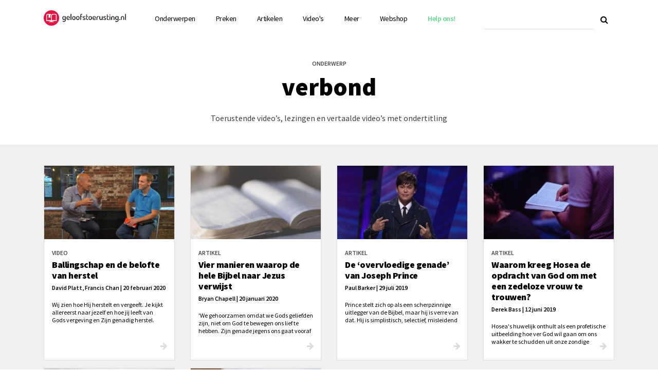

--- FILE ---
content_type: text/html; charset=UTF-8
request_url: https://www.geloofstoerusting.nl/tag/verbond/
body_size: 12467
content:
<!DOCTYPE html>
<html lang="en">
<head>
    <meta charset="UTF-8">
    <title>verbond Archieven - Geloofstoerusting</title>

    <!-- Google Optimize —> <!-- Page hiding snippet (recommended) -->
    <!--style>.async-hide { opacity: 0 !important} </style-->
    <script>(function(a,s,y,n,c,h,i,d,e){s.className+=' '+y;h.start=1*new Date;
            h.end=i=function(){s.className=s.className.replace(RegExp(' ?'+y),'')};
            (a[n]=a[n]||[]).hide=h;setTimeout(function(){i();h.end=null},c);h.timeout=c;
        })(window,document.documentElement,'async-hide','dataLayer',4000,
          {'GTM-K2SMV84':true});
    </script>
    <script>
        (function(i,s,o,g,r,a,m){i['GoogleAnalyticsObject']=r;i[r]=i[r]||function(){
              (i[r].q=i[r].q||[]).push(arguments)},i[r].l=1*new Date();a=s.createElement(o),
          m=s.getElementsByTagName(o)[0];a.async=1;a.src=g;m.parentNode.insertBefore(a,m)
        })(window,document,'script','https://www.google-analytics.com/analytics.js','ga');
        ga('create', 'UA-50460354-1', 'auto');
        ga('require', 'GTM-K2SMV84');
    </script>

    <!-- Google Tag Manager -->
    <script>(function(w,d,s,l,i){w[l]=w[l]||[];w[l].push({'gtm.start':
          new Date().getTime(),event:'gtm.js'});var f=d.getElementsByTagName(s)[0],
          j=d.createElement(s),dl=l!='dataLayer'?'&l='+l:'';j.async=true;j.src=
          'https://www.googletagmanager.com/gtm.js?id='+i+dl;f.parentNode.insertBefore(j,f);
        })(window,document,'script','dataLayer','GTM-PC3VGSP');</script>
    <!-- End Google Tag Manager -->
    
    <meta name="viewport" content="width=device-width, initial-scale=1.0, user-scalable=no" />

    
        <link rel="apple-touch-icon" sizes="57x57" href="https://www.geloofstoerusting.nl/wp-content/themes/geloofstoerusting/assets/favicon/apple-icon-57x57.png">
    <link rel="apple-touch-icon" sizes="60x60" href="https://www.geloofstoerusting.nl/wp-content/themes/geloofstoerusting/assets/favicon/apple-icon-60x60.png">
    <link rel="apple-touch-icon" sizes="72x72" href="https://www.geloofstoerusting.nl/wp-content/themes/geloofstoerusting/assets/favicon/apple-icon-72x72.png">
    <link rel="apple-touch-icon" sizes="76x76" href="https://www.geloofstoerusting.nl/wp-content/themes/geloofstoerusting/assets/favicon/apple-icon-76x76.png">
    <link rel="apple-touch-icon" sizes="114x114" href="https://www.geloofstoerusting.nl/wp-content/themes/geloofstoerusting/assets/favicon/apple-icon-114x114.png">
    <link rel="apple-touch-icon" sizes="120x120" href="https://www.geloofstoerusting.nl/wp-content/themes/geloofstoerusting/assets/favicon/apple-icon-120x120.png">
    <link rel="apple-touch-icon" sizes="144x144" href="https://www.geloofstoerusting.nl/wp-content/themes/geloofstoerusting/assets/favicon/apple-icon-144x144.png">
    <link rel="apple-touch-icon" sizes="152x152" href="https://www.geloofstoerusting.nl/wp-content/themes/geloofstoerusting/assets/favicon/apple-icon-152x152.png">
    <link rel="apple-touch-icon" sizes="180x180" href="https://www.geloofstoerusting.nl/wp-content/themes/geloofstoerusting/assets/favicon/apple-icon-180x180.png">
    <link rel="icon" type="image/png" sizes="192x192"  href="https://www.geloofstoerusting.nl/wp-content/themes/geloofstoerusting/assets/favicon/android-icon-192x192.png">
    <link rel="icon" type="image/png" sizes="32x32" href="https://www.geloofstoerusting.nl/wp-content/themes/geloofstoerusting/assets/favicon/favicon-32x32.png">
    <link rel="icon" type="image/png" sizes="96x96" href="https://www.geloofstoerusting.nl/wp-content/themes/geloofstoerusting/assets/favicon/favicon-96x96.png">
    <link rel="icon" type="image/png" sizes="16x16" href="https://www.geloofstoerusting.nl/wp-content/themes/geloofstoerusting/assets/favicon/favicon-16x16.png">
    <link rel="manifest" href="https://www.geloofstoerusting.nl/wp-content/themes/geloofstoerusting/assets/favicon/manifest.json">

    <meta name="msapplication-TileColor" content="#fa003c">
    <meta name="msapplication-TileImage" content="https://www.geloofstoerusting.nl/wp-content/themes/geloofstoerusting/assets/favicon/ms-icon-144x144.png">
    <meta name="theme-color" content="#fa003c">

    <style type="text/css">
        .tg-grid-holder { margin-top: 20px; }
        .tg-item-content-holder { height: 250px !important; border: 0 !important; }
    </style>

    <meta name='robots' content='index, follow, max-image-preview:large, max-snippet:-1, max-video-preview:-1' />

	<!-- This site is optimized with the Yoast SEO plugin v26.8 - https://yoast.com/product/yoast-seo-wordpress/ -->
	<link rel="canonical" href="https://www.geloofstoerusting.nl/tag/verbond/" />
	<meta property="og:locale" content="nl_NL" />
	<meta property="og:type" content="article" />
	<meta property="og:title" content="verbond Archieven - Geloofstoerusting" />
	<meta property="og:url" content="https://www.geloofstoerusting.nl/tag/verbond/" />
	<meta property="og:site_name" content="Geloofstoerusting" />
	<meta name="twitter:card" content="summary_large_image" />
	<script type="application/ld+json" class="yoast-schema-graph">{"@context":"https://schema.org","@graph":[{"@type":"CollectionPage","@id":"https://www.geloofstoerusting.nl/tag/verbond/","url":"https://www.geloofstoerusting.nl/tag/verbond/","name":"verbond Archieven - Geloofstoerusting","isPartOf":{"@id":"https://www.geloofstoerusting.nl/#website"},"primaryImageOfPage":{"@id":"https://www.geloofstoerusting.nl/tag/verbond/#primaryimage"},"image":{"@id":"https://www.geloofstoerusting.nl/tag/verbond/#primaryimage"},"thumbnailUrl":"https://www.geloofstoerusting.nl/wp-content/uploads/2020/02/Part-IV-Understanding-the-Old-Testament-6-Sacrifice-and-Atonement.00_01_42_24.Still003-e1580932495249.jpg","breadcrumb":{"@id":"https://www.geloofstoerusting.nl/tag/verbond/#breadcrumb"},"inLanguage":"nl-NL"},{"@type":"ImageObject","inLanguage":"nl-NL","@id":"https://www.geloofstoerusting.nl/tag/verbond/#primaryimage","url":"https://www.geloofstoerusting.nl/wp-content/uploads/2020/02/Part-IV-Understanding-the-Old-Testament-6-Sacrifice-and-Atonement.00_01_42_24.Still003-e1580932495249.jpg","contentUrl":"https://www.geloofstoerusting.nl/wp-content/uploads/2020/02/Part-IV-Understanding-the-Old-Testament-6-Sacrifice-and-Atonement.00_01_42_24.Still003-e1580932495249.jpg","width":1280,"height":720},{"@type":"BreadcrumbList","@id":"https://www.geloofstoerusting.nl/tag/verbond/#breadcrumb","itemListElement":[{"@type":"ListItem","position":1,"name":"Home","item":"https://www.geloofstoerusting.nl/"},{"@type":"ListItem","position":2,"name":"verbond"}]},{"@type":"WebSite","@id":"https://www.geloofstoerusting.nl/#website","url":"https://www.geloofstoerusting.nl/","name":"Geloofstoerusting","description":"Om God te verheerlijken, Jezus te volgen en onze naaste te dienen","potentialAction":[{"@type":"SearchAction","target":{"@type":"EntryPoint","urlTemplate":"https://www.geloofstoerusting.nl/?s={search_term_string}"},"query-input":{"@type":"PropertyValueSpecification","valueRequired":true,"valueName":"search_term_string"}}],"inLanguage":"nl-NL"}]}</script>
	<!-- / Yoast SEO plugin. -->


<link rel='dns-prefetch' href='//fonts.googleapis.com' />
<link rel='dns-prefetch' href='//maxcdn.bootstrapcdn.com' />
<link rel="alternate" type="application/rss+xml" title="Geloofstoerusting &raquo; verbond tag feed" href="https://www.geloofstoerusting.nl/tag/verbond/feed/" />
<style id='wp-img-auto-sizes-contain-inline-css' type='text/css'>
img:is([sizes=auto i],[sizes^="auto," i]){contain-intrinsic-size:3000px 1500px}
/*# sourceURL=wp-img-auto-sizes-contain-inline-css */
</style>
<style id='wp-emoji-styles-inline-css' type='text/css'>

	img.wp-smiley, img.emoji {
		display: inline !important;
		border: none !important;
		box-shadow: none !important;
		height: 1em !important;
		width: 1em !important;
		margin: 0 0.07em !important;
		vertical-align: -0.1em !important;
		background: none !important;
		padding: 0 !important;
	}
/*# sourceURL=wp-emoji-styles-inline-css */
</style>
<style id='wp-block-library-inline-css' type='text/css'>
:root{--wp-block-synced-color:#7a00df;--wp-block-synced-color--rgb:122,0,223;--wp-bound-block-color:var(--wp-block-synced-color);--wp-editor-canvas-background:#ddd;--wp-admin-theme-color:#007cba;--wp-admin-theme-color--rgb:0,124,186;--wp-admin-theme-color-darker-10:#006ba1;--wp-admin-theme-color-darker-10--rgb:0,107,160.5;--wp-admin-theme-color-darker-20:#005a87;--wp-admin-theme-color-darker-20--rgb:0,90,135;--wp-admin-border-width-focus:2px}@media (min-resolution:192dpi){:root{--wp-admin-border-width-focus:1.5px}}.wp-element-button{cursor:pointer}:root .has-very-light-gray-background-color{background-color:#eee}:root .has-very-dark-gray-background-color{background-color:#313131}:root .has-very-light-gray-color{color:#eee}:root .has-very-dark-gray-color{color:#313131}:root .has-vivid-green-cyan-to-vivid-cyan-blue-gradient-background{background:linear-gradient(135deg,#00d084,#0693e3)}:root .has-purple-crush-gradient-background{background:linear-gradient(135deg,#34e2e4,#4721fb 50%,#ab1dfe)}:root .has-hazy-dawn-gradient-background{background:linear-gradient(135deg,#faaca8,#dad0ec)}:root .has-subdued-olive-gradient-background{background:linear-gradient(135deg,#fafae1,#67a671)}:root .has-atomic-cream-gradient-background{background:linear-gradient(135deg,#fdd79a,#004a59)}:root .has-nightshade-gradient-background{background:linear-gradient(135deg,#330968,#31cdcf)}:root .has-midnight-gradient-background{background:linear-gradient(135deg,#020381,#2874fc)}:root{--wp--preset--font-size--normal:16px;--wp--preset--font-size--huge:42px}.has-regular-font-size{font-size:1em}.has-larger-font-size{font-size:2.625em}.has-normal-font-size{font-size:var(--wp--preset--font-size--normal)}.has-huge-font-size{font-size:var(--wp--preset--font-size--huge)}.has-text-align-center{text-align:center}.has-text-align-left{text-align:left}.has-text-align-right{text-align:right}.has-fit-text{white-space:nowrap!important}#end-resizable-editor-section{display:none}.aligncenter{clear:both}.items-justified-left{justify-content:flex-start}.items-justified-center{justify-content:center}.items-justified-right{justify-content:flex-end}.items-justified-space-between{justify-content:space-between}.screen-reader-text{border:0;clip-path:inset(50%);height:1px;margin:-1px;overflow:hidden;padding:0;position:absolute;width:1px;word-wrap:normal!important}.screen-reader-text:focus{background-color:#ddd;clip-path:none;color:#444;display:block;font-size:1em;height:auto;left:5px;line-height:normal;padding:15px 23px 14px;text-decoration:none;top:5px;width:auto;z-index:100000}html :where(.has-border-color){border-style:solid}html :where([style*=border-top-color]){border-top-style:solid}html :where([style*=border-right-color]){border-right-style:solid}html :where([style*=border-bottom-color]){border-bottom-style:solid}html :where([style*=border-left-color]){border-left-style:solid}html :where([style*=border-width]){border-style:solid}html :where([style*=border-top-width]){border-top-style:solid}html :where([style*=border-right-width]){border-right-style:solid}html :where([style*=border-bottom-width]){border-bottom-style:solid}html :where([style*=border-left-width]){border-left-style:solid}html :where(img[class*=wp-image-]){height:auto;max-width:100%}:where(figure){margin:0 0 1em}html :where(.is-position-sticky){--wp-admin--admin-bar--position-offset:var(--wp-admin--admin-bar--height,0px)}@media screen and (max-width:600px){html :where(.is-position-sticky){--wp-admin--admin-bar--position-offset:0px}}

/*# sourceURL=wp-block-library-inline-css */
</style><style id='global-styles-inline-css' type='text/css'>
:root{--wp--preset--aspect-ratio--square: 1;--wp--preset--aspect-ratio--4-3: 4/3;--wp--preset--aspect-ratio--3-4: 3/4;--wp--preset--aspect-ratio--3-2: 3/2;--wp--preset--aspect-ratio--2-3: 2/3;--wp--preset--aspect-ratio--16-9: 16/9;--wp--preset--aspect-ratio--9-16: 9/16;--wp--preset--color--black: #000000;--wp--preset--color--cyan-bluish-gray: #abb8c3;--wp--preset--color--white: #ffffff;--wp--preset--color--pale-pink: #f78da7;--wp--preset--color--vivid-red: #cf2e2e;--wp--preset--color--luminous-vivid-orange: #ff6900;--wp--preset--color--luminous-vivid-amber: #fcb900;--wp--preset--color--light-green-cyan: #7bdcb5;--wp--preset--color--vivid-green-cyan: #00d084;--wp--preset--color--pale-cyan-blue: #8ed1fc;--wp--preset--color--vivid-cyan-blue: #0693e3;--wp--preset--color--vivid-purple: #9b51e0;--wp--preset--gradient--vivid-cyan-blue-to-vivid-purple: linear-gradient(135deg,rgb(6,147,227) 0%,rgb(155,81,224) 100%);--wp--preset--gradient--light-green-cyan-to-vivid-green-cyan: linear-gradient(135deg,rgb(122,220,180) 0%,rgb(0,208,130) 100%);--wp--preset--gradient--luminous-vivid-amber-to-luminous-vivid-orange: linear-gradient(135deg,rgb(252,185,0) 0%,rgb(255,105,0) 100%);--wp--preset--gradient--luminous-vivid-orange-to-vivid-red: linear-gradient(135deg,rgb(255,105,0) 0%,rgb(207,46,46) 100%);--wp--preset--gradient--very-light-gray-to-cyan-bluish-gray: linear-gradient(135deg,rgb(238,238,238) 0%,rgb(169,184,195) 100%);--wp--preset--gradient--cool-to-warm-spectrum: linear-gradient(135deg,rgb(74,234,220) 0%,rgb(151,120,209) 20%,rgb(207,42,186) 40%,rgb(238,44,130) 60%,rgb(251,105,98) 80%,rgb(254,248,76) 100%);--wp--preset--gradient--blush-light-purple: linear-gradient(135deg,rgb(255,206,236) 0%,rgb(152,150,240) 100%);--wp--preset--gradient--blush-bordeaux: linear-gradient(135deg,rgb(254,205,165) 0%,rgb(254,45,45) 50%,rgb(107,0,62) 100%);--wp--preset--gradient--luminous-dusk: linear-gradient(135deg,rgb(255,203,112) 0%,rgb(199,81,192) 50%,rgb(65,88,208) 100%);--wp--preset--gradient--pale-ocean: linear-gradient(135deg,rgb(255,245,203) 0%,rgb(182,227,212) 50%,rgb(51,167,181) 100%);--wp--preset--gradient--electric-grass: linear-gradient(135deg,rgb(202,248,128) 0%,rgb(113,206,126) 100%);--wp--preset--gradient--midnight: linear-gradient(135deg,rgb(2,3,129) 0%,rgb(40,116,252) 100%);--wp--preset--font-size--small: 13px;--wp--preset--font-size--medium: 20px;--wp--preset--font-size--large: 36px;--wp--preset--font-size--x-large: 42px;--wp--preset--spacing--20: 0.44rem;--wp--preset--spacing--30: 0.67rem;--wp--preset--spacing--40: 1rem;--wp--preset--spacing--50: 1.5rem;--wp--preset--spacing--60: 2.25rem;--wp--preset--spacing--70: 3.38rem;--wp--preset--spacing--80: 5.06rem;--wp--preset--shadow--natural: 6px 6px 9px rgba(0, 0, 0, 0.2);--wp--preset--shadow--deep: 12px 12px 50px rgba(0, 0, 0, 0.4);--wp--preset--shadow--sharp: 6px 6px 0px rgba(0, 0, 0, 0.2);--wp--preset--shadow--outlined: 6px 6px 0px -3px rgb(255, 255, 255), 6px 6px rgb(0, 0, 0);--wp--preset--shadow--crisp: 6px 6px 0px rgb(0, 0, 0);}:where(.is-layout-flex){gap: 0.5em;}:where(.is-layout-grid){gap: 0.5em;}body .is-layout-flex{display: flex;}.is-layout-flex{flex-wrap: wrap;align-items: center;}.is-layout-flex > :is(*, div){margin: 0;}body .is-layout-grid{display: grid;}.is-layout-grid > :is(*, div){margin: 0;}:where(.wp-block-columns.is-layout-flex){gap: 2em;}:where(.wp-block-columns.is-layout-grid){gap: 2em;}:where(.wp-block-post-template.is-layout-flex){gap: 1.25em;}:where(.wp-block-post-template.is-layout-grid){gap: 1.25em;}.has-black-color{color: var(--wp--preset--color--black) !important;}.has-cyan-bluish-gray-color{color: var(--wp--preset--color--cyan-bluish-gray) !important;}.has-white-color{color: var(--wp--preset--color--white) !important;}.has-pale-pink-color{color: var(--wp--preset--color--pale-pink) !important;}.has-vivid-red-color{color: var(--wp--preset--color--vivid-red) !important;}.has-luminous-vivid-orange-color{color: var(--wp--preset--color--luminous-vivid-orange) !important;}.has-luminous-vivid-amber-color{color: var(--wp--preset--color--luminous-vivid-amber) !important;}.has-light-green-cyan-color{color: var(--wp--preset--color--light-green-cyan) !important;}.has-vivid-green-cyan-color{color: var(--wp--preset--color--vivid-green-cyan) !important;}.has-pale-cyan-blue-color{color: var(--wp--preset--color--pale-cyan-blue) !important;}.has-vivid-cyan-blue-color{color: var(--wp--preset--color--vivid-cyan-blue) !important;}.has-vivid-purple-color{color: var(--wp--preset--color--vivid-purple) !important;}.has-black-background-color{background-color: var(--wp--preset--color--black) !important;}.has-cyan-bluish-gray-background-color{background-color: var(--wp--preset--color--cyan-bluish-gray) !important;}.has-white-background-color{background-color: var(--wp--preset--color--white) !important;}.has-pale-pink-background-color{background-color: var(--wp--preset--color--pale-pink) !important;}.has-vivid-red-background-color{background-color: var(--wp--preset--color--vivid-red) !important;}.has-luminous-vivid-orange-background-color{background-color: var(--wp--preset--color--luminous-vivid-orange) !important;}.has-luminous-vivid-amber-background-color{background-color: var(--wp--preset--color--luminous-vivid-amber) !important;}.has-light-green-cyan-background-color{background-color: var(--wp--preset--color--light-green-cyan) !important;}.has-vivid-green-cyan-background-color{background-color: var(--wp--preset--color--vivid-green-cyan) !important;}.has-pale-cyan-blue-background-color{background-color: var(--wp--preset--color--pale-cyan-blue) !important;}.has-vivid-cyan-blue-background-color{background-color: var(--wp--preset--color--vivid-cyan-blue) !important;}.has-vivid-purple-background-color{background-color: var(--wp--preset--color--vivid-purple) !important;}.has-black-border-color{border-color: var(--wp--preset--color--black) !important;}.has-cyan-bluish-gray-border-color{border-color: var(--wp--preset--color--cyan-bluish-gray) !important;}.has-white-border-color{border-color: var(--wp--preset--color--white) !important;}.has-pale-pink-border-color{border-color: var(--wp--preset--color--pale-pink) !important;}.has-vivid-red-border-color{border-color: var(--wp--preset--color--vivid-red) !important;}.has-luminous-vivid-orange-border-color{border-color: var(--wp--preset--color--luminous-vivid-orange) !important;}.has-luminous-vivid-amber-border-color{border-color: var(--wp--preset--color--luminous-vivid-amber) !important;}.has-light-green-cyan-border-color{border-color: var(--wp--preset--color--light-green-cyan) !important;}.has-vivid-green-cyan-border-color{border-color: var(--wp--preset--color--vivid-green-cyan) !important;}.has-pale-cyan-blue-border-color{border-color: var(--wp--preset--color--pale-cyan-blue) !important;}.has-vivid-cyan-blue-border-color{border-color: var(--wp--preset--color--vivid-cyan-blue) !important;}.has-vivid-purple-border-color{border-color: var(--wp--preset--color--vivid-purple) !important;}.has-vivid-cyan-blue-to-vivid-purple-gradient-background{background: var(--wp--preset--gradient--vivid-cyan-blue-to-vivid-purple) !important;}.has-light-green-cyan-to-vivid-green-cyan-gradient-background{background: var(--wp--preset--gradient--light-green-cyan-to-vivid-green-cyan) !important;}.has-luminous-vivid-amber-to-luminous-vivid-orange-gradient-background{background: var(--wp--preset--gradient--luminous-vivid-amber-to-luminous-vivid-orange) !important;}.has-luminous-vivid-orange-to-vivid-red-gradient-background{background: var(--wp--preset--gradient--luminous-vivid-orange-to-vivid-red) !important;}.has-very-light-gray-to-cyan-bluish-gray-gradient-background{background: var(--wp--preset--gradient--very-light-gray-to-cyan-bluish-gray) !important;}.has-cool-to-warm-spectrum-gradient-background{background: var(--wp--preset--gradient--cool-to-warm-spectrum) !important;}.has-blush-light-purple-gradient-background{background: var(--wp--preset--gradient--blush-light-purple) !important;}.has-blush-bordeaux-gradient-background{background: var(--wp--preset--gradient--blush-bordeaux) !important;}.has-luminous-dusk-gradient-background{background: var(--wp--preset--gradient--luminous-dusk) !important;}.has-pale-ocean-gradient-background{background: var(--wp--preset--gradient--pale-ocean) !important;}.has-electric-grass-gradient-background{background: var(--wp--preset--gradient--electric-grass) !important;}.has-midnight-gradient-background{background: var(--wp--preset--gradient--midnight) !important;}.has-small-font-size{font-size: var(--wp--preset--font-size--small) !important;}.has-medium-font-size{font-size: var(--wp--preset--font-size--medium) !important;}.has-large-font-size{font-size: var(--wp--preset--font-size--large) !important;}.has-x-large-font-size{font-size: var(--wp--preset--font-size--x-large) !important;}
/*# sourceURL=global-styles-inline-css */
</style>

<style id='classic-theme-styles-inline-css' type='text/css'>
/*! This file is auto-generated */
.wp-block-button__link{color:#fff;background-color:#32373c;border-radius:9999px;box-shadow:none;text-decoration:none;padding:calc(.667em + 2px) calc(1.333em + 2px);font-size:1.125em}.wp-block-file__button{background:#32373c;color:#fff;text-decoration:none}
/*# sourceURL=/wp-includes/css/classic-themes.min.css */
</style>
<!-- <link rel='stylesheet' id='contact-form-7-css' href='https://www.geloofstoerusting.nl/wp-content/plugins/contact-form-7/includes/css/styles.css?ver=6.1.4' type='text/css' media='all' /> -->
<link rel="stylesheet" type="text/css" href="//www.geloofstoerusting.nl/wp-content/cache/wpfc-minified/k99qn36s/vm1n.css" media="all"/>
<style id='contact-form-7-inline-css' type='text/css'>
.wpcf7 .wpcf7-recaptcha iframe {margin-bottom: 0;}.wpcf7 .wpcf7-recaptcha[data-align="center"] > div {margin: 0 auto;}.wpcf7 .wpcf7-recaptcha[data-align="right"] > div {margin: 0 0 0 auto;}
/*# sourceURL=contact-form-7-inline-css */
</style>
<!-- <link rel='stylesheet' id='mailerlite_forms.css-css' href='https://www.geloofstoerusting.nl/wp-content/plugins/official-mailerlite-sign-up-forms/assets/css/mailerlite_forms.css?ver=1.7.18' type='text/css' media='all' /> -->
<!-- <link rel='stylesheet' id='style-css' href='https://www.geloofstoerusting.nl/wp-content/themes/geloofstoerusting/style.css?ver=6.9' type='text/css' media='all' /> -->
<link rel="stylesheet" type="text/css" href="//www.geloofstoerusting.nl/wp-content/cache/wpfc-minified/qa5r613j/vm1n.css" media="all"/>
<link rel='stylesheet' id='font-css' href='https://fonts.googleapis.com/css?family=Source+Sans+Pro%3A400%2C600%2C900&#038;ver=1.1' type='text/css' media='all' />
<link rel='stylesheet' id='font-reading-css' href='https://fonts.googleapis.com/css?family=Merriweather%3A300%2C700&#038;ver=1.1' type='text/css' media='all' />
<!-- <link rel='stylesheet' id='bootstrap-css' href='https://www.geloofstoerusting.nl/wp-content/themes/geloofstoerusting/assets/css/bootstrap.min.css?ver=4.0.0' type='text/css' media='all' /> -->
<!-- <link rel='stylesheet' id='bootstrap-select-css' href='https://www.geloofstoerusting.nl/wp-content/themes/geloofstoerusting/assets/css/bootstrap-select.min.css?ver=1.13.0' type='text/css' media='all' /> -->
<!-- <link rel='stylesheet' id='helpers-css' href='https://www.geloofstoerusting.nl/wp-content/themes/geloofstoerusting/assets/css/helpers.css?ver=1.4' type='text/css' media='all' /> -->
<!-- <link rel='stylesheet' id='theme-css' href='https://www.geloofstoerusting.nl/wp-content/themes/geloofstoerusting/assets/css/theme.css?ver=1.6.3' type='text/css' media='all' /> -->
<!-- <link rel='stylesheet' id='slick-css' href='https://www.geloofstoerusting.nl/wp-content/themes/geloofstoerusting/assets/css/slick.css?ver=1.0' type='text/css' media='all' /> -->
<link rel="stylesheet" type="text/css" href="//www.geloofstoerusting.nl/wp-content/cache/wpfc-minified/kwvnltsg/vm1n.css" media="all"/>
<link rel='stylesheet' id='fa-css' href='https://maxcdn.bootstrapcdn.com/font-awesome/4.6.3/css/font-awesome.min.css?ver=6.9' type='text/css' media='all' />
<script type="text/javascript" src="https://www.geloofstoerusting.nl/wp-includes/js/jquery/jquery.min.js?ver=3.7.1" id="jquery-core-js"></script>
<script type="text/javascript" src="https://www.geloofstoerusting.nl/wp-includes/js/jquery/jquery-migrate.min.js?ver=3.4.1" id="jquery-migrate-js"></script>
<link rel="https://api.w.org/" href="https://www.geloofstoerusting.nl/wp-json/" /><link rel="alternate" title="JSON" type="application/json" href="https://www.geloofstoerusting.nl/wp-json/wp/v2/tags/680" /><link rel="EditURI" type="application/rsd+xml" title="RSD" href="https://www.geloofstoerusting.nl/xmlrpc.php?rsd" />
<meta name="generator" content="WordPress 6.9" />
            <!-- MailerLite Universal -->
            <script>
                (function (m, a, i, l, e, r) {
                    m['MailerLiteObject'] = e;

                    function f() {
                        var c = {a: arguments, q: []};
                        var r = this.push(c);
                        return "number" != typeof r ? r : f.bind(c.q);
                    }

                    f.q = f.q || [];
                    m[e] = m[e] || f.bind(f.q);
                    m[e].q = m[e].q || f.q;
                    r = a.createElement(i);
                    var _ = a.getElementsByTagName(i)[0];
                    r.async = 1;
                    r.src = l + '?' + (~~(new Date().getTime() / 10000000));
                    _.parentNode.insertBefore(r, _);
                })(window, document, 'script', 'https://static.mailerlite.com/js/universal.js', 'ml');

                var ml_account = ml('accounts', '1308302', 'u3n5y1s5u3', 'load');
            </script>
            <!-- End MailerLite Universal -->
        <script type="text/javascript">
	window._se_plugin_version = '8.1.9';
</script>
		<style type="text/css" id="wp-custom-css">
			.tg-item-footer, .tg-item-excerpt { display:none !important; }
.tg-item-content-holder { border-bottom: 1px solid #ccc; border-left: 1px solid #ccc; border-right: 1px solid #ccc;  }


/***** FORMULIEREN GRAVITY FORMS *****/
form:not(.form,.form-inline) > div, form:not(.form,.form-inline) > p {width: 100%}

@media screen and (min-width: 640px) and (max-width: 767px) {#field_3_12, #field_3_13 {grid-column: span 12}}

#field_3_39, #field_3_37 {display: none;}		</style>
		    </head>
<body data-rsssl=1>
<section id="header" class="p-t-20 p-b-20">
    <div class="container">
        <div class="row">
            <div class="col-xl-2 col-md-4 col-8">
                <a href="/" class="brand pull-left"><img src="https://www.geloofstoerusting.nl/wp-content/themes/geloofstoerusting/assets/img/logo.png" style="width: 100%;" alt=""></a>
            </div>
            <div class="col-xl-7 col-md-8 col-4">
                <div class="mobile-nav-trigger"><span class="fa fa-bars"></span></div>
                <nav class="mainnav">
                    <ul class="pull-left no-margin no-padding">
                                                <li class=""> <!-- class:has-submenu -->
                            <a href="/onderwerpen">Onderwerpen</a>
                        </li>
                                                <li class=""><a href="https://downloadpreken.nl/">Preken</a></li>
                        <li class=""><a href="/artikelen">Artikelen</a></li>
                        <li class=""><a href="/videos">Video's</a></li>
                        <li class="has-submenu">
                            <a href="/onderwerpen">Meer</a>
                            <div class="submenu">
                                <ul class="b-b">
                                    <li><a href="/liederen">Liederen</a></li>
                                    <li><a href="/boeken">Boeken</a></li>
                                    <li><a href="/category/nieuws">Nieuws</a></li>
                                    <li><a href="/evenementen">Agenda</a></li>
									<li><a href="/contact">Contact</a></li>
                                    <li class="slightly-visible"><a href="#">Auteurs</a></li>
                                </ul>
                                <ul class="b-b">
                                    <li><a href="https://landing.mailerlite.com/webforms/landing/k3g1d1" target="_blank">Nieuwsbrief</a></li>
                                    <li><a href="/soundcloud">SoundCloud</a></li>
                                    <li><a href="/partners">Partners</a></li>
                                </ul>
                                <ul class="b-b">
                                    <li class="no-link"><small class="uppertitle">apps</small></li>
                                    <li><a target="_blank" href="/365xpreken">365xPreken</a></li>
                                </ul>
                                <ul class="b-b">
                                    <li class="no-link"><small class="uppertitle">projecten</small></li>

                                    <li><a href="https://downloadpreken.nl/" target="_blank">DownloadPreken.nl</a></li>
                                    <li><a href="http://newcitycatechismus.nl/" target="_blank">New City Catechismus(NCC)</a></li>
                                    <li><a href="https://www.geloofstoerusting.nl/dagboek">Dagboek 'Onwankelbare vreugde'</a></li>
                                    <li class="slightly-visible"><a href="#">Ontdek de Bijbel</a></li>
                                </ul>
                            </div>
                        </li>
                        <li><a href="https://shop.geloofstoerusting.nl/" target="_blank">Webshop</a></li>
                        <li><a href="/doneren" class="text-green text-bold">Help ons!</a></li>
                    </ul>
                </nav>
            </div>
            <div class="col-xl-3 d-xl-block d-md-none d-sm-none">
                <form role="search" method="get" id="searchform" class="searchform form" action="https://www.geloofstoerusting.nl">
                    <div class="input-group no-border">
                        <input type="text" class="form-control no-border b-b" value="" name="s" id="s">
                        <span class="input-group-btn">
                            <button class="btn btn-blank" id="searchsubmit" type="submit" ><span class="icon icon-inline fa fa-search"></span></button>
                        </span>
                    </div>
                </form>


            </div>
        </div>
        <div class="row mobilenav b-t m-t-10 p-t-10">
            <div class="col-sm-12">
                <nav>
                    <div class="container">
                        <div class="row">
                            <div class="col-sm-6">
                                <ul>
                                                                            <li class=""><a href="/onderwerpen">Onderwerpen</a></li>
                                                                        <li><a href="https://downloadpreken.nl/">Preken</a></li>
                                    <li class=""><a href="/artikelen">Artikelen</a></li>
                                    <li class=""><a href="/videos">Video's</a></li>
                                </ul>
                                <ul class="m-b-0">
                                    <li><a href="/liederen">Liederen</a></li>
                                    <li><a href="/boeken">Boeken</a></li>
                                    <li><a href="https://shop.geloofstoerusting.nl" target="_blank">Webshop</a></li>
                                    <li><a href="/category/nieuws">Nieuws</a></li>
                                    <li><a href="/evenementen">Agenda</a></li>
                                    <li><a href="/contact">Contact</a></li>
                                </ul>
                            </div>
                            <div class="col-sm-6">
                                <ul class="m-b-0">
                                    <li><a href="https://landing.mailerlite.com/webforms/landing/k3g1d1" target="_blank">Nieuwsbrief</a></li>
                                    <li><a href="/soundcloud">SoundCloud</a></li>
                                    <li><a href="/partners">Partners</a></li>

                                    <li class="no-link"><small class="uppertitle">apps</small></li>
                                    <li class="slightly-visible"><a href="#">Stille tijd</a></li>
                                    <li><a target="_blank" href="/365xpreken">365xPreken</a></li>
                 
                                    <li class="no-link"><small class="uppertitle">projecten</small></li>
                                    <li class="slightly-visible"><a href="#">Ontdek de Bijbel</a></li>
                                    <li><a href="http://newcitycatechismus.nl/" target="_blank">New City Catechismus(NCC)</a></li>
                                    <li><a href="http://downloadpreken.nl/" target="_blank">DownloadPreken.nl</a></li>
                                    <li><a href="https://www.geloofstoerusting.nl/dagboek">Dagboek 'Onwankelbare vreugde'</a></li>

                                </ul>
                            </div>
                        </div>
                    </div>
                </nav>
            </div>
        </div>
    </div>
</section>
    <section id="hero" class="bg-white p-t-40 p-b-40">
        <div class="container">
            <div class="row">
                <div class="col-xl-8 ml-auto text-center">
                    <h3 class="uppertitle faded m-b-10">onderwerp</h3><h1 class="text-extrabold size-3">verbond</h1>
                    <span class="m-t-20 faded block">Toerustende video’s, lezingen en vertaalde video’s met ondertitling</span>                </div>
                <div class="col-xl-2"></div>
            </div>
        </div>
    </section>
    <section id="content" class="bg-subtle">
        <div class="container p-t-40 p-b-40">
            <div class="row">
                                        <div class="col-xl-3 col-md-4 col-sm-6">
                            <a href="https://www.geloofstoerusting.nl/videos/ballingschap-en-de-belofte-van-herstel/">
    <article class="b bg-white m-b-15 fixed-height">
        <img src="https://www.geloofstoerusting.nl/wp-content/uploads/2020/02/Part-IV-Understanding-the-Old-Testament-6-Sacrifice-and-Atonement.00_01_42_24.Still003-300x169.jpg" class="img-fluid m-b-5" alt="">
        <div class="p-15">
            <h5 class="uppertitle m-b-5">Video</h5>
            <h3 class="title">Ballingschap en de belofte van herstel</h3>
            <span class="lowertitle">David Platt, Francis Chan | 20 februari 2020</span>
            <p class="m-t-15">Wij zien hoe Hij herstelt en vergeeft. Je kijkt allereerst naar jezelf en hoe jij leeft van Gods vergeving en Zijn genadig herstel. 'Mijn zonde had gevolgen, ik verknoeide het, maar Hij herstelde mij! Ik zal nu hetzelfde doen voor jou.' Geloof in Gods genade voor jou. En geef de mensen waar jij zorg voor draagt niet op.</p>
        </div>
        <span class="arrow-after"></span>
    </article>
</a>                        </div>
                                            <div class="col-xl-3 col-md-4 col-sm-6">
                            <a href="https://www.geloofstoerusting.nl/artikelen/vier-manieren-waarop-de-hele-bijbel-naar-jezus-verwijst/">
    <article class="b bg-white m-b-15 fixed-height">
        <img src="https://www.geloofstoerusting.nl/wp-content/uploads/2020/01/carolyn-v-Uc6kiKdW2_g-unsplash-e1577628023563-300x169.jpg" class="img-fluid m-b-5" alt="">
        <div class="p-15">
            <h5 class="uppertitle m-b-5">Artikel</h5>
            <h3 class="title">Vier manieren waarop de hele Bijbel naar Jezus verwijst</h3>
            <span class="lowertitle">Bryan Chapell | 20 januari 2020</span>
            <p class="m-t-15">'We gehoorzamen omdat we Gods geliefden zijn, niet om God te bewegen ons lief te hebben. Zijn genade jegens ons gaat vooraf aan, stelt ons in staat tot en motiveert onze inspanningen tot heiliging.'</p>
        </div>
        <span class="arrow-after"></span>
    </article>
</a>                        </div>
                                            <div class="col-xl-3 col-md-4 col-sm-6">
                            <a href="https://www.geloofstoerusting.nl/artikelen/de-overvloedige-genade-van-joseph-prince/">
    <article class="b bg-white m-b-15 fixed-height">
        <img src="https://www.geloofstoerusting.nl/wp-content/uploads/2019/07/jp-e1563880801363-300x169.jpg" class="img-fluid m-b-5" alt="">
        <div class="p-15">
            <h5 class="uppertitle m-b-5">Artikel</h5>
            <h3 class="title">De &#8216;overvloedige genade&#8217; van Joseph Prince</h3>
            <span class="lowertitle">Paul Barker | 29 juli 2019</span>
            <p class="m-t-15">Prince stelt zich op als een scherpzinnige uitlegger van de Bijbel, maar hij is verre van dat. Hij is simplistisch, selectief, misleidend en laat een gebrek aan oog voor nuance, evenwicht en complexiteit zien. Zijn stellingname richt ons terecht op genade en Jezus, maar interpreteert die vervolgens verkeerd en brengt zo zijn lezers in gevaar.</p>
        </div>
        <span class="arrow-after"></span>
    </article>
</a>                        </div>
                                            <div class="col-xl-3 col-md-4 col-sm-6">
                            <a href="https://www.geloofstoerusting.nl/artikelen/waarom-moest-hosea-een-zedeloze-vrouw-van-god-trouwen/">
    <article class="b bg-white m-b-15 fixed-height">
        <img src="https://www.geloofstoerusting.nl/wp-content/uploads/2019/06/belief-bible-book-series-2351719-e1560098942569-300x169.jpg" class="img-fluid m-b-5" alt="">
        <div class="p-15">
            <h5 class="uppertitle m-b-5">Artikel</h5>
            <h3 class="title">Waarom kreeg Hosea de opdracht van God om met een zedeloze vrouw te trouwen?</h3>
            <span class="lowertitle">Derek Bass | 12 juni 2019</span>
            <p class="m-t-15">Hosea's huwelijk onthult als een profetische uitbeelding hoe ver God wil gaan om ons wakker te schudden uit onze zondige ongevoeligheid. (...) Voel je je beledigd als je een hoer genoemd wordt? Welnu, zo beledigend is onze zonde voor onze heilige God, Die ons voor Zichzelf heeft geschapen.</p>
        </div>
        <span class="arrow-after"></span>
    </article>
</a>                        </div>
                                            <div class="col-xl-3 col-md-4 col-sm-6">
                            <a href="https://www.geloofstoerusting.nl/videos/is-mooi-god-jaloers-is/">
    <article class="b bg-white m-b-15 fixed-height">
        <img src="https://www.geloofstoerusting.nl/wp-content/uploads/2015/12/maxresdefault-17-300x169.jpg" class="img-fluid m-b-5" alt="">
        <div class="p-15">
            <h5 class="uppertitle m-b-5">Video</h5>
            <h3 class="title">Het is mooi dat God jaloers is!</h3>
            <span class="lowertitle">ds. A. (Aart) Bloemendal | 22 augustus 2018</span>
            <p class="m-t-15">'God is jaloers! Dat lijkt me nou niet zo’n mooie eigenschap van God toch? (...) Je kunt er niet omheen dat God in de Bijbel beschreven wordt als een God Die jaloers is. En eigenlijk vind ik dat ook wel een heel bijzondere en mooie eigenschap van God.'</p>
        </div>
        <span class="arrow-after"></span>
    </article>
</a>                        </div>
                                            <div class="col-xl-3 col-md-4 col-sm-6">
                            <a href="https://www.geloofstoerusting.nl/artikelen/pleidooi-huwelijk-als-verbond/">
    <article class="b bg-white m-b-15 fixed-height">
        <img src="https://www.geloofstoerusting.nl/wp-content/uploads/2018/01/pexels-photo-56926-e1515858562851-300x169.jpeg" class="img-fluid m-b-5" alt="">
        <div class="p-15">
            <h5 class="uppertitle m-b-5">Artikel</h5>
            <h3 class="title">Een pleidooi voor het huwelijk als verbond</h3>
            <span class="lowertitle">ds. A.A.F. (Alfred) van de Weg | 12 januari 2018</span>
            <p class="m-t-15">Het gezin is veel meer verweven geraakt met de samenleving. De topprioriteit die het Nederlandse mensenrechtenbeleid de laatste jaren geeft aan het bevorderen van vrijheid van genderidentiteit en genderexpressie, is een heel andere ontwikkeling die ook gevolgen heeft voor het bijbels denken over het gezin. Daarbij komt dat velen vinden dat de 'familie van nu' er anders uit ziet dan vroeger. Vera Bergkamp (D66) , een van de voorstanders van meerouderschap en meeroudergezag, ziet het als haar missie om het denken over huwelijk en gezin te moderniseren. Ze doet dat met een beroep op persoonlijke vrijheid. 'Immers, persoonlijke vrijheid is het grootste goed in het leven. Dat je kunt kiezen hoe jij wilt (samen)leven. Daar hoort een overheid bij die leefvorm neutraal is en die persoonlijke vrijheid faciliteert. Dat is mijn missie.' Wat blijft er van een volk over, als het gezin niet meer de plaats heeft, die het toekomt? </p>
        </div>
        <span class="arrow-after"></span>
    </article>
</a>                        </div>
                                </div>
        </div>
    </section>

<section id="footer" class="p-t-40 p-b-40 b-t">
    <div class="container">
        <div class="row">
            <div class="col-xl-3 col-lg-4 col-md-4 col-6">
                <img style="width:150px;" src="https://www.geloofstoerusting.nl/wp-content/themes/geloofstoerusting/assets/img/logo.png" alt="">
                <p class="faded p-t-10">Om God te verheerlijken, Jezus te volgen en de naaste te dienen.</p>

               <p class="p-t-10"><a class="faded text-primary" href="/over-de-website">Over deze website</a></p> 
            </div>
            <div class="col-xl-4 col-lg-4 col-md-4 col-6">
                <span class="uppertitle block clearfix">volg geloofstoerusting</span>
                <div class="social-links">
                    <a href="https://nl-nl.facebook.com/geloofstoerusting/" target="_blank"><span class="icon fa fa-facebook"></span></a>
                    <a href="https://twitter.com/toerusting" target="_blank"><span class="icon fa fa-twitter"></span></a>
                    <a href="https://www.instagram.com/geloofstoerusting/" target="_blank"><span class="icon fa fa-instagram"></span></a>
                    <a href="https://www.youtube.com/user/geloofstoerusting" target="_blank"><span class="icon fa fa-youtube"></span></a>
                    <a href="https://soundcloud.com/geloofstoerusting" target="_blank"><span class="icon fa fa-soundcloud"></span></a>
                    <a href="https://www.linkedin.com/company/geloofstoerusting/" target="_blank"><span class="icon fa fa-linkedin"></span></a>
                    <a href="https://open.spotify.com/artist/3jvWlgPbxX3MxvfWdjGLAN" target="_blank"><span class="icon fa fa-spotify"></span></a>
                </div>
            </div>
            <div class="col-xl-6 col-lg-4 col-md-4 col-12">
<!--                todo: nieuwsbrief-->
<!--                <span class="uppertitle">email updates</span>-->
<!--                <div class="input-group">-->
<!--                    <input type="text" class="form-control" placeholder="E-mailadres">-->
<!--                    <span class="input-group-btn">-->
<!--			        <button class="btn btn-primary" type="button">Aanmelden</button>-->
<!--			      </span>-->
<!--                </div>-->
            </div>
        </div>
    </div>
</section>
<section id="copyright" class="b-t">
    <div class="container">
        <div class="row p-t-15 p-b-15">
            <div class="col-xl-6 col-lg-6 col-md-6">
                <small class="inline-block">&copy; 2026 - Geloofstoerusting. Alle rechten voorbehouden.</small>
                <small>&nbsp;&nbsp;&nbsp;&nbsp;<a class="inline-block" href="/algemene-voorwaarden">Algemene voorwaarden</a>&nbsp;&nbsp;</small>
                <small>&nbsp;&nbsp;&nbsp;&nbsp;<a class="inline-block" href="/cookies">Cookies</a>&nbsp;&nbsp;</small>
            </div>
            <div class="col-xl-6 col-lg-6 col-md-6 text-right">
                <small><a class="inline-block" href="/doneren">Doneren</a></small>
            </div>
        </div>
    </div>
</section>
<script type="speculationrules">
{"prefetch":[{"source":"document","where":{"and":[{"href_matches":"/*"},{"not":{"href_matches":["/wp-*.php","/wp-admin/*","/wp-content/uploads/*","/wp-content/*","/wp-content/plugins/*","/wp-content/themes/geloofstoerusting/*","/*\\?(.+)"]}},{"not":{"selector_matches":"a[rel~=\"nofollow\"]"}},{"not":{"selector_matches":".no-prefetch, .no-prefetch a"}}]},"eagerness":"conservative"}]}
</script>
<!-- Matomo -->
<script>
  var _paq = window._paq = window._paq || [];
  /* tracker methods like "setCustomDimension" should be called before "trackPageView" */
  _paq.push(['trackPageView']);
_paq.push(['trackAllContentImpressions']);
  _paq.push(['enableLinkTracking']);
  (function() {
    var u="//stats.geloofstoerusting.nl/";
    _paq.push(['setTrackerUrl', u+'matomo.php']);
    _paq.push(['setSiteId', '3']);
    var d=document, g=d.createElement('script'), s=d.getElementsByTagName('script')[0];
    g.async=true; g.src=u+'matomo.js'; s.parentNode.insertBefore(g,s);
  })();
</script>
<!-- End Matomo Code -->
<script type="text/javascript" src="https://www.geloofstoerusting.nl/wp-includes/js/dist/hooks.min.js?ver=dd5603f07f9220ed27f1" id="wp-hooks-js"></script>
<script type="text/javascript" src="https://www.geloofstoerusting.nl/wp-includes/js/dist/i18n.min.js?ver=c26c3dc7bed366793375" id="wp-i18n-js"></script>
<script type="text/javascript" id="wp-i18n-js-after">
/* <![CDATA[ */
wp.i18n.setLocaleData( { 'text direction\u0004ltr': [ 'ltr' ] } );
//# sourceURL=wp-i18n-js-after
/* ]]> */
</script>
<script type="text/javascript" src="https://www.geloofstoerusting.nl/wp-content/plugins/contact-form-7/includes/swv/js/index.js?ver=6.1.4" id="swv-js"></script>
<script type="text/javascript" id="contact-form-7-js-translations">
/* <![CDATA[ */
( function( domain, translations ) {
	var localeData = translations.locale_data[ domain ] || translations.locale_data.messages;
	localeData[""].domain = domain;
	wp.i18n.setLocaleData( localeData, domain );
} )( "contact-form-7", {"translation-revision-date":"2025-11-30 09:13:36+0000","generator":"GlotPress\/4.0.3","domain":"messages","locale_data":{"messages":{"":{"domain":"messages","plural-forms":"nplurals=2; plural=n != 1;","lang":"nl"},"This contact form is placed in the wrong place.":["Dit contactformulier staat op de verkeerde plek."],"Error:":["Fout:"]}},"comment":{"reference":"includes\/js\/index.js"}} );
//# sourceURL=contact-form-7-js-translations
/* ]]> */
</script>
<script type="text/javascript" id="contact-form-7-js-before">
/* <![CDATA[ */
var wpcf7 = {
    "api": {
        "root": "https:\/\/www.geloofstoerusting.nl\/wp-json\/",
        "namespace": "contact-form-7\/v1"
    },
    "cached": 1
};
//# sourceURL=contact-form-7-js-before
/* ]]> */
</script>
<script type="text/javascript" src="https://www.geloofstoerusting.nl/wp-content/plugins/contact-form-7/includes/js/index.js?ver=6.1.4" id="contact-form-7-js"></script>
<script type="text/javascript" src="https://www.geloofstoerusting.nl/wp-content/themes/geloofstoerusting/assets/js/popper.min.js?ver=1.12.9" id="popper-js"></script>
<script type="text/javascript" src="https://www.geloofstoerusting.nl/wp-content/themes/geloofstoerusting/assets/js/bootstrap.min.js?ver=14.0.0" id="bootstrap-js"></script>
<script type="text/javascript" src="https://www.geloofstoerusting.nl/wp-content/themes/geloofstoerusting/assets/js/bootstrap-select.min.js?ver=1.13.0" id="bootstrap-select-js"></script>
<script type="text/javascript" src="https://www.geloofstoerusting.nl/wp-content/themes/geloofstoerusting/assets/js/gt-ajax-content_0.0.1.js?ver=1769758592" id="gt-ajax-content-js"></script>
<script type="text/javascript" src="https://www.geloofstoerusting.nl/wp-content/themes/geloofstoerusting/assets/js/global.js?ver=1.6.3" id="global-js"></script>
<script type="text/javascript" src="https://www.geloofstoerusting.nl/wp-content/themes/geloofstoerusting/assets/js/slick.min.js?ver=1.0" id="slick-js"></script>
<script id="wp-emoji-settings" type="application/json">
{"baseUrl":"https://s.w.org/images/core/emoji/17.0.2/72x72/","ext":".png","svgUrl":"https://s.w.org/images/core/emoji/17.0.2/svg/","svgExt":".svg","source":{"concatemoji":"https://www.geloofstoerusting.nl/wp-includes/js/wp-emoji-release.min.js?ver=6.9"}}
</script>
<script type="module">
/* <![CDATA[ */
/*! This file is auto-generated */
const a=JSON.parse(document.getElementById("wp-emoji-settings").textContent),o=(window._wpemojiSettings=a,"wpEmojiSettingsSupports"),s=["flag","emoji"];function i(e){try{var t={supportTests:e,timestamp:(new Date).valueOf()};sessionStorage.setItem(o,JSON.stringify(t))}catch(e){}}function c(e,t,n){e.clearRect(0,0,e.canvas.width,e.canvas.height),e.fillText(t,0,0);t=new Uint32Array(e.getImageData(0,0,e.canvas.width,e.canvas.height).data);e.clearRect(0,0,e.canvas.width,e.canvas.height),e.fillText(n,0,0);const a=new Uint32Array(e.getImageData(0,0,e.canvas.width,e.canvas.height).data);return t.every((e,t)=>e===a[t])}function p(e,t){e.clearRect(0,0,e.canvas.width,e.canvas.height),e.fillText(t,0,0);var n=e.getImageData(16,16,1,1);for(let e=0;e<n.data.length;e++)if(0!==n.data[e])return!1;return!0}function u(e,t,n,a){switch(t){case"flag":return n(e,"\ud83c\udff3\ufe0f\u200d\u26a7\ufe0f","\ud83c\udff3\ufe0f\u200b\u26a7\ufe0f")?!1:!n(e,"\ud83c\udde8\ud83c\uddf6","\ud83c\udde8\u200b\ud83c\uddf6")&&!n(e,"\ud83c\udff4\udb40\udc67\udb40\udc62\udb40\udc65\udb40\udc6e\udb40\udc67\udb40\udc7f","\ud83c\udff4\u200b\udb40\udc67\u200b\udb40\udc62\u200b\udb40\udc65\u200b\udb40\udc6e\u200b\udb40\udc67\u200b\udb40\udc7f");case"emoji":return!a(e,"\ud83e\u1fac8")}return!1}function f(e,t,n,a){let r;const o=(r="undefined"!=typeof WorkerGlobalScope&&self instanceof WorkerGlobalScope?new OffscreenCanvas(300,150):document.createElement("canvas")).getContext("2d",{willReadFrequently:!0}),s=(o.textBaseline="top",o.font="600 32px Arial",{});return e.forEach(e=>{s[e]=t(o,e,n,a)}),s}function r(e){var t=document.createElement("script");t.src=e,t.defer=!0,document.head.appendChild(t)}a.supports={everything:!0,everythingExceptFlag:!0},new Promise(t=>{let n=function(){try{var e=JSON.parse(sessionStorage.getItem(o));if("object"==typeof e&&"number"==typeof e.timestamp&&(new Date).valueOf()<e.timestamp+604800&&"object"==typeof e.supportTests)return e.supportTests}catch(e){}return null}();if(!n){if("undefined"!=typeof Worker&&"undefined"!=typeof OffscreenCanvas&&"undefined"!=typeof URL&&URL.createObjectURL&&"undefined"!=typeof Blob)try{var e="postMessage("+f.toString()+"("+[JSON.stringify(s),u.toString(),c.toString(),p.toString()].join(",")+"));",a=new Blob([e],{type:"text/javascript"});const r=new Worker(URL.createObjectURL(a),{name:"wpTestEmojiSupports"});return void(r.onmessage=e=>{i(n=e.data),r.terminate(),t(n)})}catch(e){}i(n=f(s,u,c,p))}t(n)}).then(e=>{for(const n in e)a.supports[n]=e[n],a.supports.everything=a.supports.everything&&a.supports[n],"flag"!==n&&(a.supports.everythingExceptFlag=a.supports.everythingExceptFlag&&a.supports[n]);var t;a.supports.everythingExceptFlag=a.supports.everythingExceptFlag&&!a.supports.flag,a.supports.everything||((t=a.source||{}).concatemoji?r(t.concatemoji):t.wpemoji&&t.twemoji&&(r(t.twemoji),r(t.wpemoji)))});
//# sourceURL=https://www.geloofstoerusting.nl/wp-includes/js/wp-emoji-loader.min.js
/* ]]> */
</script>
</body>
</html><!-- WP Fastest Cache file was created in 0.302 seconds, on 30 January 2026 @ 08:36 -->

--- FILE ---
content_type: application/javascript
request_url: https://api.ipify.org/?format=jsonp&callback=getIP
body_size: -48
content:
getIP({"ip":"3.129.209.250"});